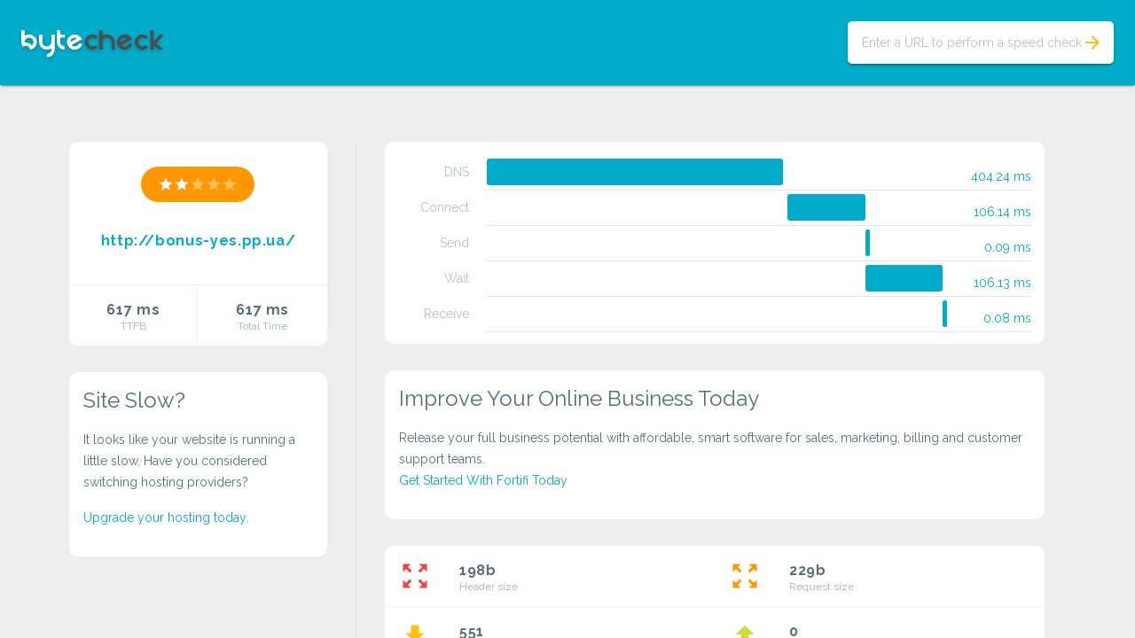

--- FILE ---
content_type: text/html; charset=utf-8
request_url: http://www.bytecheck.com/results?resource=bonus-yes.pp.ua/
body_size: 14714
content:
<!doctype html>


<html lang="en">
<head>
    <meta charset="utf-8">
    <meta http-equiv="X-UA-Compatible" content="IE=edge">
    <meta name="description" content="Check the load speeds of and information of a given website">
    <meta name="viewport" content="width=device-width, initial-scale=1.0, minimum-scale=1.0">
    <link rel="apple-touch-icon" sizes="180x180" href="images/apple-touch-icon.png">
    <link rel="icon" type="image/png" sizes="32x32" href="images/favicon-32x32.png">
    <link rel="icon" type="image/png" sizes="16x16" href="images/favicon-16x16.png">
    <link rel="manifest" href="images/manifest.json">
    <link rel="mask-icon" href="images/safari-pinned-tab.svg" color="#68c1b9">
    <meta name="theme-color" content="#ffffff">
    <title>Byte Check - TTFB Results</title>

    
    <link href="https://fonts.googleapis.com/css?family=Raleway:300,400,700" rel="stylesheet">
    <link href="https://fonts.googleapis.com/icon?family=Material+Icons" rel="stylesheet">
    <link rel="stylesheet" href="https://code.getmdl.io/1.3.0/material.min.css">
    <link rel="stylesheet" href="https://cdnjs.cloudflare.com/ajax/libs/animate.css/3.5.2/animate.min.css">
    <link rel="stylesheet" href="styles/material-overrides.css">
    <link rel="stylesheet" href="styles/styles.css">
</head>
<body>
<div class="byte-check-website website-check mdl-layout mdl-js-layout mdl-color--grey-200">
    <header class="byte-check-header mdl-layout__header">
        <div class="byte-check-header-content">
            <a href="/"><img class="byte-check-logo" src="images/Byte-Check_Logo.svg"/></a>
            <div class="mdl-typography--headline mdl-typography--text-center">Website speed test</div>
        </div>

        <form method="get" action="/results">
            <div class="byte-check-input mdl-textfield mdl-js-textfield mdl-textfield--floating-label mdl-color-text--blue-grey-600 mdl-shadow--2dp">
                <input class="mdl-textfield__input" type="text" id="url-check" value="" name="resource">
                <label class="mdl-textfield__label" for="url-check">Enter a URL to perform a speed check</label>
                <span class="mdl-textfield__error">This is not a valid URL</span>
                <button id="byte-check-input-go" type="submit"
                        class="mdl-button mdl-js-button mdl-js-ripple-effect mdl-color-text--amber mdl-button--icon">
                    <i class="material-icons">arrow_forward</i>
                </button>
            </div>
        </form>
    </header>
    
    <main class="byte-check-content mdl-layout__content mdl-color-text--blue-grey-600">
        <section class="byte-check-main-section section--center">

            <div class="byte-check-results mdl-grid">
                <div class="mdl-cell mdl-cell--4-col byte-check-summary-container">
                    <div class="mdl-card byte-check-summary zoomIn">
                        <div class="byte-check-summary-top">
                            <div class="byte-check-website-rating mdl-color-text--white two-star">
                                <i class="material-icons md-18">star</i>
                                <i class="material-icons md-18">star</i>
                                <i class="material-icons md-18">star</i>
                                <i class="material-icons md-18">star</i>
                                <i class="material-icons md-18">star</i>
                            </div>
                            <a href="http://bonus-yes.pp.ua/" target="_blank"
                               class="byte-check-website-address mdl-typography--subhead mdl-color-text--primary mdl-typography--text-center">http://bonus-yes.pp.ua/</a>
                        </div>
                        <div class="byte-check-summary-bottom mdl-grid mdl-grid--no-spacing">
                            <div id="byte-check-load-time" class="mdl-cell mdl-cell--6-col">
                                <div class="byte-check-info-value mdl-typography--subhead">617 ms
                                </div>
                                <div class="byte-check-info-label mdl-typography--caption-color-contrast">TTFB
                                </div>
                                <div class="mdl-tooltip" for="byte-check-load-time">
                                    The total amount of<br>time it took to<br>receive the first byte
                                </div>
                            </div>
                            <div id="byte-check-page-size" class="mdl-cell mdl-cell--6-col">
                                
                                <div class="byte-check-info-value mdl-typography--subhead">617 ms</div>
                                <div class="byte-check-info-label mdl-typography--caption-color-contrast">Total Time
                                </div>
                                <div class="mdl-tooltip" for="byte-check-page-size">
                                    The total amount of time<br>to receive the full request
                                </div>
                            </div>
                        </div>
                    </div>
                    
                    <div class="mdl-card zoomIn hosting">
                        <h4>Site Slow?</h4>
                        <p>It looks like your website is running a little slow. Have you considered switching hosting providers?</p>
                        <p><a href="https://url.hostgrid.com/615d8b41ac8de/click/bonus-yes.pp.ua/star-2?domain=bonus-yes.pp.ua" target="_blank">Upgrade your hosting today</a>.</p>
                    </div>
                    
                    
                </div>
                <div class="mdl-cell mdl-cell--8-col byte-check-details-container">
                    <div class="mdl-card byte-check-waterfall zoomIn">

                        <ul class="bc-waterfall">
                            
                            
                            
                            
                            <li>
                                <em>DNS</em>
                                <div>
                                    <span>404.24 ms</span>
                                    <i style="margin-left: 0%; width: 65%"></i>
                                </div>
                            </li>
                            
                            
                            
                            <li>
                                <em>Connect</em>
                                <div>
                                    <span>106.14 ms</span>
                                    <i style="margin-left: 66%; width: 17%"></i>
                                </div>
                            </li>
                            
                            
                            
                            
                            
                            <li>
                                <em>Send</em>
                                <div>
                                    <span>0.09 ms</span>
                                    <i style="margin-left: 83%; width: 1%"></i>
                                </div>
                            </li>
                            
                            
                            
                            <li>
                                <em>Wait</em>
                                <div>
                                    <span>106.13 ms</span>
                                    <i style="margin-left: 83%; width: 17%"></i>
                                </div>
                            </li>
                            
                            
                            
                            <li>
                                <em>Receive</em>
                                <div>
                                    <span>0.08 ms</span>
                                    <i style="margin-left: 100%; width: 1%"></i>
                                </div>
                            </li>
                            
                        </ul>
                    </div>

                    <div class="mdl-card zoomIn fortifi">
                        <h4>Improve Your Online Business Today</h4>
                        <p>Release your full business potential with affordable, smart software
                           for sales, marketing, billing and customer support teams.<br/>
                          <strong><a href="https://url.bytecheck.com/5b695a8360e0a/fortifi" target="_blank" title="Business Automation">Get Started With Fortifi Today</a></strong>
                        </p>
                    </div>

                    <div class="mdl-card byte-check-info zoomIn">
                        <div id="byte-check-header-size" class="byte-check-info-item one-star">
                            <i class="byte-check-info-rating-indicator material-icons md-36">zoom_out_map</i>
                            <div>
                                <div class="byte-check-info-value mdl-typography--subhead">198b</div>
                                <div class="byte-check-info-label mdl-typography--caption-color-contrast">Header size
                                </div>
                            </div>
                            <div class="mdl-tooltip mdl-tooltip--left" for="byte-check-header-size">
                                The total size of the downloaded headers
                            </div>
                        </div>
                        <div id="byte-check-request-size" class="byte-check-info-item two-star">
                            <i class="byte-check-info-rating-indicator material-icons md-36">zoom_out_map</i>
                            <div>
                                <div class="byte-check-info-value mdl-typography--subhead">229b</div>
                                <div class="byte-check-info-label mdl-typography--caption-color-contrast">Request size
                                </div>
                            </div>
                            <div class="mdl-tooltip mdl-tooltip--left" for="byte-check-request-size">
                                The total amount of bytes that were sent in the HTTP request
                            </div>
                        </div>
                        <div id="byte-check-download-speed" class="byte-check-info-item three-star">
                            <i class="byte-check-info-rating-indicator material-icons md-36">file_download</i>
                            <div>
                                <div class="byte-check-info-value mdl-typography--subhead">551</div>
                                <div class="byte-check-info-label mdl-typography--caption-color-contrast">Download
                                    speed
                                </div>
                            </div>
                            <div class="mdl-tooltip mdl-tooltip--left" for="byte-check-download-speed">
                                The average download speed for the complete download
                            </div>
                        </div>
                        <div id="byte-check-upload-speed" class="byte-check-info-item four-star">
                            <i class="byte-check-info-rating-indicator material-icons md-36">file_upload</i>
                            <div>
                                <div class="byte-check-info-value mdl-typography--subhead">0</div>
                                <div class="byte-check-info-label mdl-typography--caption-color-contrast">Upload speed
                                </div>
                            </div>
                            <div class="mdl-tooltip mdl-tooltip--left" for="byte-check-upload-speed">
                                The average upload speed for the complete upload
                            </div>
                        </div>

                        <div id="byte-check-http-code" class="byte-check-info-item five-star">
                            <i class="byte-check-info-rating-indicator material-icons md-36">http</i>
                            <div>
                                <div class="byte-check-info-value mdl-typography--subhead">403</div>
                                <div class="byte-check-info-label mdl-typography--caption-color-contrast">HTTP code
                                </div>
                            </div>
                            <div class="mdl-tooltip mdl-tooltip--left" for="byte-check-http-code">
                                The numerical code that was returned
                            </div>
                        </div>
                        <div id="byte-check-content-type" class="byte-check-info-item two-star">
                            <i class="byte-check-info-rating-indicator material-icons md-36">memory</i>
                            <div>
                                <div class="byte-check-info-value mdl-typography--subhead">617 ms</div>
                                <div class="byte-check-info-label mdl-typography--caption-color-contrast">TTFB
                                </div>
                            </div>
                            <div class="mdl-tooltip mdl-tooltip--left" for="byte-check-content-type">
                                Time to First Byte
                            </div>
                        </div>
                    </div>
                </div>
            </div>
        </section>
        
        <footer class="byte-check-footer">
            <span class="mdl-typography--caption-color-contrast">© Copyright 2009-2017 Lucid Cube</span>
            <a href="http://www.lucidcube.com/" target="_blank" title="Brought to you by Lucid Cube"
               class="lucid-cube-link">
                <img src="images/lucid_cube_dark.png"/>
            </a>
        </footer>
    </main>
</div>
<script src="https://code.getmdl.io/1.3.0/material.min.js"></script>
<script src="https://code.jquery.com/jquery-2.2.0.min.js" type="text/javascript"></script>
<script>
    (function (i, s, o, g, r, a, m) {
        i['GoogleAnalyticsObject'] = r;
        i[r] = i[r] || function () {
                (i[r].q = i[r].q || []).push(arguments)
            }, i[r].l = 1 * new Date();
        a = s.createElement(o),
            m = s.getElementsByTagName(o)[0];
        a.async = 1;
        a.src = g;
        m.parentNode.insertBefore(a, m)
    })(window, document, 'script', 'https://www.google-analytics.com/analytics.js', 'ga');

    ga('create', 'UA-97697167-2', 'auto');
    ga('send', 'pageview');

</script>
</body>
</html>


--- FILE ---
content_type: text/plain
request_url: https://www.google-analytics.com/j/collect?v=1&_v=j102&a=929671127&t=pageview&_s=1&dl=http%3A%2F%2Fwww.bytecheck.com%2Fresults%3Fresource%3Dbonus-yes.pp.ua%2F&ul=en-us%40posix&dt=Byte%20Check%20-%20TTFB%20Results&sr=1280x720&vp=1280x720&_u=IEBAAEABAAAAACAAI~&jid=1525622092&gjid=1622941978&cid=524305880.1762961336&tid=UA-97697167-2&_gid=1135247158.1762961336&_r=1&_slc=1&z=535760992
body_size: -450
content:
2,cG-L5NCQ6SJ1R